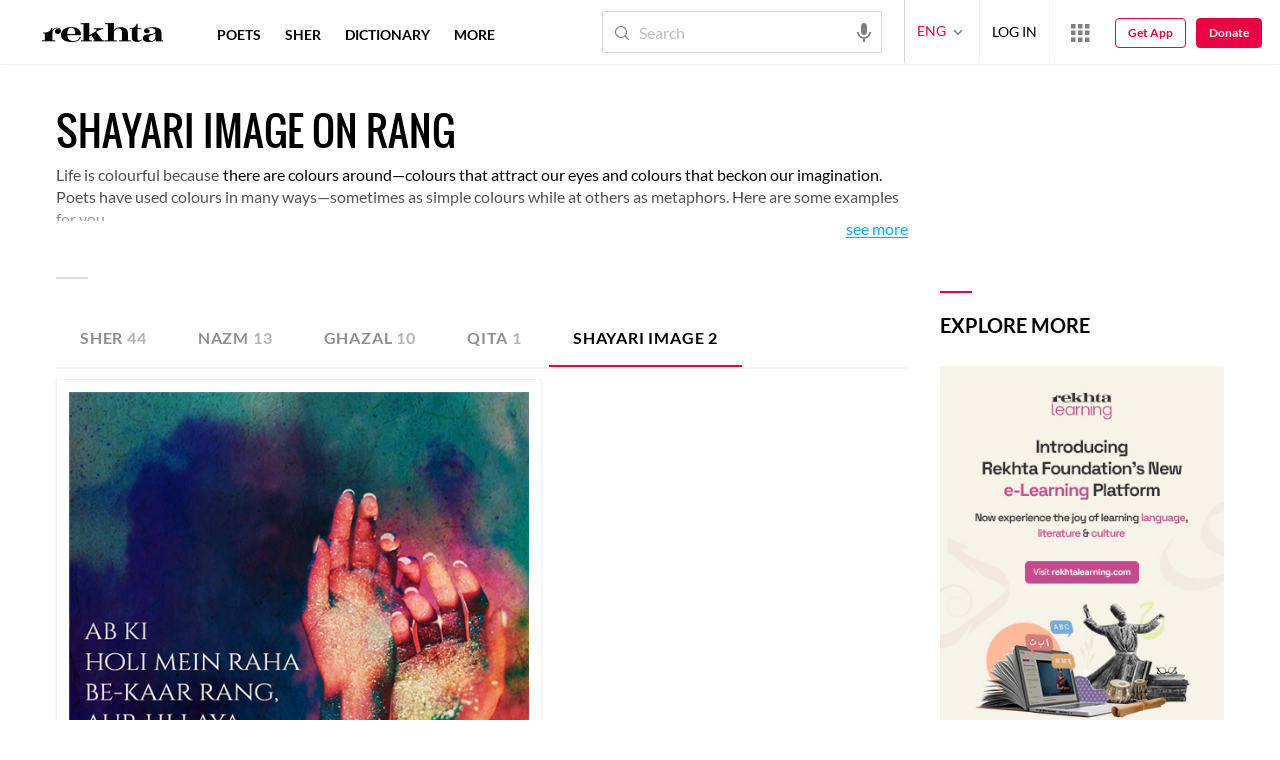

--- FILE ---
content_type: text/html;charset=utf-8
request_url: https://rekhtacards.pc.cdn.bitgravity.com/cards/?pageid=4617198f-520c-4330-90b6-d0b372577fe7&moduleid=&lang=1
body_size: 700
content:
<div class='mblScrlPrnt prmCont'><h2 class='mrFrm'>Explore more</h2><div class='mblScrlInr'>
<div class='eventAddSection'><a href = 'https://rekhtalearning.com/?ref=rweb' target='_blank' rel='noopener'><img data-src ='https://rekhta.pc.cdn.bitgravity.com/Images/Cms/Cards/lms.jpg?v=1' alt= 'lms' title= 'rekhta-learning' class='lazyload'></a></div>
<div class='eventAddSection'><a href = 'https://www.rekhta.org/qaafiya' target='_blank' rel='noopener'><img data-src ='https://rekhta.pc.cdn.bitgravity.com/Images/Cms/Cards/qaafiya.jpg' alt= 'qaafiya' title= 'qaafiya' class='lazyload'></a></div>
<div class='eventAddSection'><a href = 'https://rekhtadictionary.com?ref=rweb' target='_blank' rel='noopener'><img data-src ='https://rekhta.pc.cdn.bitgravity.com/Images/Cms/Cards/rekhta-dictionary.png?v=1' alt= 'rekhta-dictionary' title= 'rekhta-dictionary' class='lazyload'></a></div>
<div class='eventAddSection'><a href = 'https://open.spotify.com/show/7zEjDoX39YeEcjKELqa2Vs?ref=rweb' target='_blank' rel='noopener'><img data-src ='https://rekhta.pc.cdn.bitgravity.com/Images/Cms/Cards/rekhta-podcast.jpg?v=1' alt= 'rekhtapodcast' title= 'rekhtapodcast' class='lazyload'></a></div>
<div class='eventAddSection'><img data-src ='https://rekhta.pc.cdn.bitgravity.com/Images/Cms/Cards/App.jpg?v=1' alt= 'Rekhta 'web' App' title= 'Rekhta 'web' App' class='lazyload'></div>
<div class='qzSdbrPlcholder'><img data-src='https://www.rekhta.org/Content/3.5/Images/quiz/qzPageBGLft.png' alt='quiz-img1' class='plchldrImg1 lazyload' /><img data-src='https://www.rekhta.org/Content/3.5/Images/quiz/mainContQzPgBgRtRvrs.png' alt='quiz-img2' class='plchldrImg2 lazyload' /><div class='QzPlcHldrHdr'><img data-src='https://www.rekhta.org/Content/3.5/Images/quiz/rekhtaLogoSmallBlack.png' alt='quiz-img3' class='lazyload' /><h2>Quiz</h2></div><p>A collection of interesting questions related to Urdu poetry, prose and literary history.<br/> Play Rekhta Quiz and check your knowledge about Urdu! </p><img data-src='https://www.rekhta.org/Content/3.5/Images/quiz/qzPlchlderBg.png?v=1' alt='quiz-img4' class='plchldrImg3 lazyload' /><a href = 'https://rekhta.org/daily-quiz' class='pRCTReadMore'></a></div>
</div></div>
